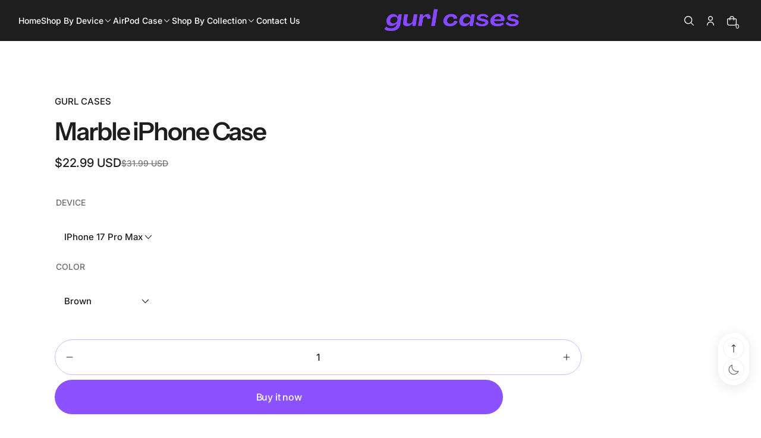

--- FILE ---
content_type: text/css
request_url: https://www.gurlcases.com/cdn/shop/t/4/assets/collection-empty.css?v=56179343528776071171752534689
body_size: -538
content:
.collection-empty__content{display:flex;flex-direction:column;align-items:center;justify-content:center;text-align:center}.collection-empty__image{display:flex;align-items:center;justify-content:center}.collection-empty__image svg{color:color-mix(in srgb,rgba(var(--color-button)) calc(1 * 100%),transparent)}.collection-empty__title{padding-top:2.4rem;color:color-mix(in srgb,rgba(var(--color-foreground)) calc(1 * 100%),transparent);font-size:calc(var(--font-body-scale) * 1.6rem);font-weight:500;line-height:calc(1 + 0.3 / var(--font-body-scale));letter-spacing:calc(var(--font-body-scale) * -0.016rem);text-align:center;word-break:break-word;word-wrap:break-word}.collection-empty__button{padding-top:2rem}@media (min-width:768px){.collection-empty__button{padding-top:3.2rem}}

--- FILE ---
content_type: text/css
request_url: https://www.gurlcases.com/cdn/shop/t/4/assets/cart-note.css?v=3954755928685210811752534668
body_size: -280
content:
.xo-cart-note .xo-collapse:first-child{border-top:none}.xo-cart-note .xo-btn--xs .xo-btn__content{padding:1rem}.xo-cart-note__regular,.xo-cart-note__change{padding:1.6rem 0;color:color-mix(in srgb,rgba(var(--color-foreground)) 100%,transparent);font-size:calc(var(--font-body-scale) * 1.6rem);font-weight:500;line-height:calc(1 + .5 / var(--font-body-scale))}.xo-cart-note__btn{cursor:pointer;position:relative;-webkit-user-select:none;user-select:none;text-align:center;padding:1rem 0}.xo-cart-note__trigger{display:flex;align-items:center;gap:.6rem}.xo-cart-note__icon{display:flex;align-items:center;justify-content:center}@media (max-width:767px){.xo-cart-note__icon svg{width:2.4rem;height:2.4rem}}.xo-cart-note__text{color:color-mix(in srgb,rgba(var(--color-foreground)) 100%,transparent);font-weight:400;font-size:calc(var(--font-body-scale) * 1.5rem);line-height:calc(1 + .42 / var(--font-body-scale))}.xo-cart-note__content{z-index:9999;overflow-x:unset;overflow-y:unset}.xo-cart-note__inner{background-color:rgb(var(--color-background))}.xo-cart-note__inner--padding{padding:2rem}.xo-cart-note__inner--effect{padding:2rem calc(var(--drawer-padding) / 2);box-shadow:0 .2rem 1rem rgba(var(--color-shadow),.2);width:100vw}@media (min-width:768px){.xo-cart-note__inner--effect{width:45rem}}@media (min-width:992px){.xo-cart-note__inner--effect{padding:2.2rem var(--drawer-padding)}}.xo-cart-note__inner--effect .xo-field-textarea{padding:1rem}.xo-cart-note__title{font-family:var(--font-heading-family);color:color-mix(in srgb,rgba(var(--color-foreground)) 100%,transparent);font-weight:var(--font-heading-weight);word-break:break-word;word-wrap:break-word}.xo-cart-note__flex-drawer{padding:2rem 0 0}.xo-cart-note__flex-drawer xo-cart-note-submit,.xo-cart-note__flex-drawer xo-modal-trigger{width:50%}.xo-cart-note__flex-drawer .xo-btn{width:100%}
/*# sourceMappingURL=/cdn/shop/t/4/assets/cart-note.css.map?v=3954755928685210811752534668 */
